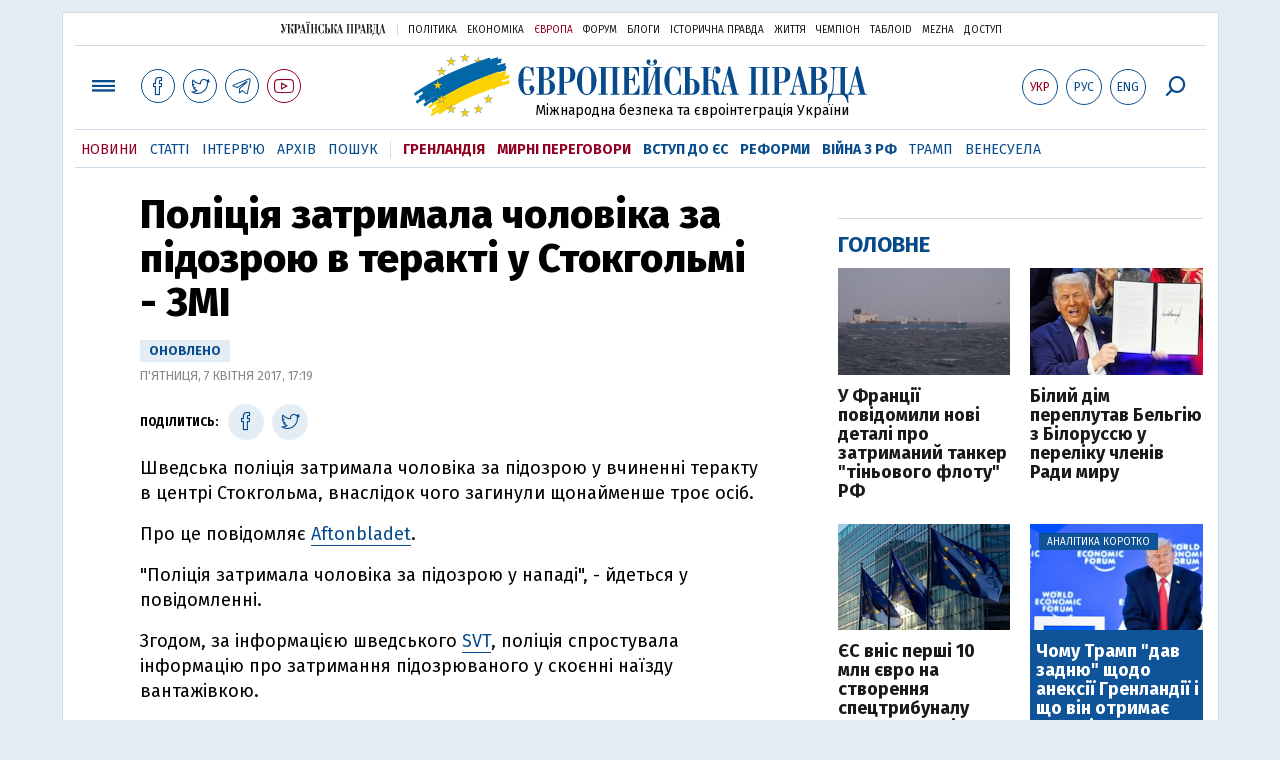

--- FILE ---
content_type: text/html; charset=utf-8
request_url: https://www.google.com/recaptcha/api2/aframe
body_size: 267
content:
<!DOCTYPE HTML><html><head><meta http-equiv="content-type" content="text/html; charset=UTF-8"></head><body><script nonce="pNwQpOUly5R41-YShWHdaA">/** Anti-fraud and anti-abuse applications only. See google.com/recaptcha */ try{var clients={'sodar':'https://pagead2.googlesyndication.com/pagead/sodar?'};window.addEventListener("message",function(a){try{if(a.source===window.parent){var b=JSON.parse(a.data);var c=clients[b['id']];if(c){var d=document.createElement('img');d.src=c+b['params']+'&rc='+(localStorage.getItem("rc::a")?sessionStorage.getItem("rc::b"):"");window.document.body.appendChild(d);sessionStorage.setItem("rc::e",parseInt(sessionStorage.getItem("rc::e")||0)+1);localStorage.setItem("rc::h",'1769110161258');}}}catch(b){}});window.parent.postMessage("_grecaptcha_ready", "*");}catch(b){}</script></body></html>